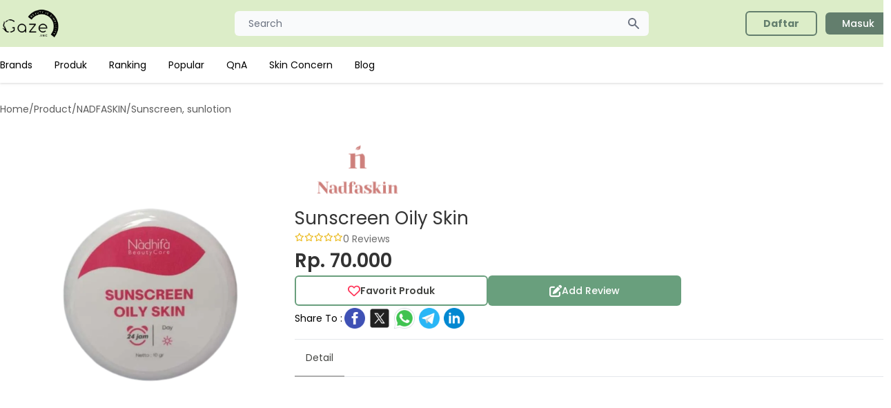

--- FILE ---
content_type: text/html; charset=UTF-8
request_url: https://gazelook.id/product/sunscreen-oily-skin
body_size: 6194
content:
<!doctype html>
<html lang="en">
<head>
    <meta charset="utf-8">
    <title> Sunscreen Oily Skin NADFASKIN Sunscreen/sunlotion - Gazelook.id</title>
    <meta content="Review Sunscreen Oily Skin NADFASKIN Januari 2022. Pelajari keunggulan beserta ingredients bahan yang digunakan pada produk Sunscreen/sunlotion, harga mulai dari 70.000" name="description" />
    <meta name="viewport" content="width=device-width, initial-scale=1.0">
    <link href="https://gazelook.id/libs/fontawesome/css/all.min.css" rel="stylesheet">
    <link href="https://gazelook.id/css/app.css?id=q7Gsx" rel="stylesheet">
    <link href="https://gazelook.id/libs/owl/owl.carousel.min.css" rel="stylesheet">
    <meta content="Gaze.Inc" name="author" />
    <link rel="shortcut icon" type="image/x-icon" href="https://gazelook.id/favicon.png">
    <link rel="canonical" href="https://gazelook.id/product/sunscreen-oily-skin">
                <meta name="robots" content="index, follow">
        <script async src="https://www.googletagmanager.com/gtag/js?id=G-34SBBWMW9C"></script>
    <script>
        window.dataLayer = window.dataLayer || [];
        function gtag(){dataLayer.push(arguments);}
        gtag('js', new Date());
        gtag('config', 'G-34SBBWMW9C');
    </script>
    <script async src="https://pagead2.googlesyndication.com/pagead/js/adsbygoogle.js?client=ca-pub-6195724863784455" crossorigin="anonymous"></script>
    </head>
<body>

<nav class="lg:drop-shadow hidden lg:block">
    <div class="bg-gaze px-2 sm:px-0 py-2.5">
        <div class="container max-w-screen-sm lg:max-w-screen-lg xl:max-w-screen-xl mx-auto flex flex-wrap justify-between items-center relative">
            <a href="https://gazelook.id" class="flex items-center w-auto lg:w-[200px]">
                <img src="https://gazelook.id/img/logo-landscape-black.png" class="mr-3 h-10 sm:h-12" alt="Gaze Logo">
            </a>
            <div class="flex items-center md:order-2 w-auto lg:w-[200px]">
                
                                    <a href="https://gazelook.id/register" class="font-bold bg-transparent text-gaze-green border-2 border-gaze-green font-medium rounded-md text-sm px-6 py-1.5 text-center mr-3 flex items-center"><span>Daftar</span></a>
                    <a href="https://gazelook.id/login" class="text-white bg-gaze-green font-medium rounded-md text-sm px-6 py-1.5 text-center mr-3 flex items-center"><span>Masuk</span></a>
                            </div>
            <div class="justify-between items-center md:order-1 w-[600px] mx-auto">
                <div class="relative w-full">
                    <input type="text" name="keyword" id="first_name" class="bg-gray-50 border-0 focus:border-0 active:border-0 text-gray-900 text-sm rounded-md block w-full p-2 px-5" placeholder="Search" onclick="display_search()" readonly>
                    <button type="button" class="flex absolute inset-y-0 right-0 items-center pr-3">
                        <svg aria-hidden="true" class="w-5 h-5 text-gray-500 dark:text-gray-400" fill="currentColor" viewBox="0 0 20 20" xmlns="http://www.w3.org/2000/svg"><path fill-rule="evenodd" d="M8 4a4 4 0 100 8 4 4 0 000-8zM2 8a6 6 0 1110.89 3.476l4.817 4.817a1 1 0 01-1.414 1.414l-4.816-4.816A6 6 0 012 8z" clip-rule="evenodd"></path></svg>
                    </button>
                </div>
            </div>
        </div>
    </div>
    <div class="bg-white hidden md:block bg-white px-2 sm:px-0">
        <ul class="flex flex-col py-4 md:flex-row max-w-screen-sm lg:max-w-screen-lg xl:max-w-screen-xl mx-5 lg:mx-auto md:space-x-8 md:mt-0 text-sm font-medium">
                            <li>
                    <a href="https://gazelook.id/brands" class="block py-2 pr-4 pl-3 text-black md:bg-transparent md:p-0 font-normal" >Brands</a>
                </li>
                            <li>
                    <a href="https://gazelook.id/products" class="block py-2 pr-4 pl-3 text-black md:bg-transparent md:p-0 font-normal" >Produk</a>
                </li>
                            <li>
                    <a href="https://gazelook.id/ranking_product" class="block py-2 pr-4 pl-3 text-black md:bg-transparent md:p-0 font-normal" >Ranking</a>
                </li>
                            <li>
                    <a href="https://gazelook.id/popular_product" class="block py-2 pr-4 pl-3 text-black md:bg-transparent md:p-0 font-normal" >Popular</a>
                </li>
                            <li>
                    <a href="https://gazelook.id/qna" class="block py-2 pr-4 pl-3 text-black md:bg-transparent md:p-0 font-normal" >QnA</a>
                </li>
                            <li>
                    <a href="https://gazelook.id/skin-concerns" class="block py-2 pr-4 pl-3 text-black md:bg-transparent md:p-0 font-normal" >Skin Concern</a>
                </li>
                            <li>
                    <a href="https://gazelook.id/blog" class="block py-2 pr-4 pl-3 text-black md:bg-transparent md:p-0 font-normal" >Blog</a>
                </li>
                    </ul>
    </div>
</nav>

<nav class="block lg:hidden">
    <div class="bg-gaze p-1">
        <div class="container max-w-screen-sm lg:max-w-screen-lg xl:max-w-screen-xl mx-auto flex flex-wrap justify-between items-center relative">
            <button data-collapse-toggle="navbar-menu" type="button" class="inline-flex items-center p-2 text-sm text-gray-500 rounded-sm md:hidden" aria-controls="navbar-default" aria-expanded="false">
                <span class="sr-only">Open main menu</span>
                <svg class="w-6 h-6" aria-hidden="true" fill="currentColor" viewBox="0 0 20 20" xmlns="http://www.w3.org/2000/svg"><path fill-rule="evenodd" d="M3 5a1 1 0 011-1h12a1 1 0 110 2H4a1 1 0 01-1-1zM3 10a1 1 0 011-1h12a1 1 0 110 2H4a1 1 0 01-1-1zM3 15a1 1 0 011-1h12a1 1 0 110 2H4a1 1 0 01-1-1z" clip-rule="evenodd"></path></svg>
            </button>
            <a href="https://gazelook.id" class="flex items-center w-auto lg:[200px]">
                <img src="https://gazelook.id/img/logo-landscape-black.png" class="mr-3 h-10 sm:h-12" alt="Gaze Logo">
            </a>
        </div>
    </div>
    <div class="bg-gaze hidden md:block bg-white px-0 pb-5" id="navbar-menu">
        <ul class="flex flex-col py-4 md:flex-row max-w-screen-sm lg:max-w-screen-lg xl:max-w-screen-xl mx-5 lg:mx-auto md:space-x-8 md:mt-0 text-sm font-medium">
                            <li>
                    <a href="https://gazelook.id/brands" class="block py-2 pr-4 pl-3 text-black md:bg-transparent md:p-0 font-normal" >Brands</a>
                </li>
                            <li>
                    <a href="https://gazelook.id/products" class="block py-2 pr-4 pl-3 text-black md:bg-transparent md:p-0 font-normal" >Produk</a>
                </li>
                            <li>
                    <a href="https://gazelook.id/ranking_product" class="block py-2 pr-4 pl-3 text-black md:bg-transparent md:p-0 font-normal" >Ranking</a>
                </li>
                            <li>
                    <a href="https://gazelook.id/popular_product" class="block py-2 pr-4 pl-3 text-black md:bg-transparent md:p-0 font-normal" >Popular</a>
                </li>
                            <li>
                    <a href="https://gazelook.id/qna" class="block py-2 pr-4 pl-3 text-black md:bg-transparent md:p-0 font-normal" >QnA</a>
                </li>
                            <li>
                    <a href="https://gazelook.id/skin-concerns" class="block py-2 pr-4 pl-3 text-black md:bg-transparent md:p-0 font-normal" >Skin Concern</a>
                </li>
                            <li>
                    <a href="https://gazelook.id/blog" class="block py-2 pr-4 pl-3 text-black md:bg-transparent md:p-0 font-normal" >Blog</a>
                </li>
                                        <li>
                    <a href="https://gazelook.id/faq" class="block py-2 pr-4 pl-3 text-black md:bg-transparent md:p-0">FAQ</a>
                </li>
                    </ul>
                    <div class="flex flex-row gap-5 justify-between px-10">
                <a href="https://gazelook.id/register" class="font-bold grow bg-transparent text-gaze-green border-2 border-gaze-green font-medium rounded-md text-sm px-6 py-1.5 justify-center mr-3 flex items-center"><span>Daftar</span></a>
                <a href="https://gazelook.id/login" class="text-white grow bg-gaze-green font-medium rounded-md text-sm px-6 py-1.5 justify-center mr-3 flex items-center"><span>Masuk</span></a>
            </div>
            </div>
    </nav>

<div id="modal_search" tabindex="-1" aria-hidden="true" class="hidden overflow-y-auto overflow-x-hidden absolute top-0 right-0 left-0 z-50 w-full md:inset-0 h-modal h-[100vh]" onclick="close_search();">
    <div class="relative w-[625px] h-full md:h-auto mt-[5px]" onclick="display_search()">
        <form action="https://gazelook.id/products" class="bg-white p-3">
            <div class="relative w-full">
                <input type="text" name="keyword" id="keyword2" class="bg-gray-50 border-0 focus:border-0 active:border-0 text-gray-900 text-sm rounded-md block w-full p-2 px-5" placeholder="Search" autocomplete="off" required onkeyup="search_navbar_ajax()">
                <button type="button" class="flex absolute inset-y-0 right-0 items-center pr-3">
                    <svg aria-hidden="true" class="w-5 h-5 text-gray-500 dark:text-gray-400" fill="currentColor" viewBox="0 0 20 20" xmlns="http://www.w3.org/2000/svg"><path fill-rule="evenodd" d="M8 4a4 4 0 100 8 4 4 0 000-8zM2 8a6 6 0 1110.89 3.476l4.817 4.817a1 1 0 01-1.414 1.414l-4.816-4.816A6 6 0 012 8z" clip-rule="evenodd"></path></svg>
                </button>
            </div>
        </form>
        <div class="relative bg-white flex flex-col gap-4 dark:bg-gray-700 p-5 max-h-[600px] overflow-y-auto">
            <div id="list_search_result" class="flex flex-row flex-wrap">
            </div>
                                        <p class="font-medium text-[14px] text-gaze-gray7">Terakhir Dilihat</p>
                <div class="flex flex-row gap-2">
                                            <a href="https://gazelook.id/product/sunscreen-oily-skin">
                            <img src="https://media.gazelook.id/product_image/product_imageaiVT.png" alt="" class="h-[73px] w-[73px] object-cover">
                        </a>
                                    </div>
                                                                    </div>
    </div>
</div>


    <div class="max-w-screen-sm lg:max-w-screen-lg xl:max-w-screen-xl mx-5 lg:mx-auto mb-10">
        <div class="flex flex-col gap-5">
            <div class="hidden lg:block">
                                <div class="flex flex-row gap-2 my-7 text-[14px] text-gaze-gray-transparent4">
                        <span>Home</span>
                            <span>/</span>
                                <span>Product</span>
                            <span>/</span>
                                <span>NADFASKIN</span>
                            <span>/</span>
                                <h1>Sunscreen, sunlotion</h1>
                    </div>
            </div>
            <div class="flex flex-row justify-between py-3 lg:hidden">
                <a href="https://gazelook.id">
                    <i class="fa fa-arrow-left"></i>
                </a>
                <span>Detail Product</span>
                <i class="fa fa-share-alt"></i>
            </div>
            <div class="grid grid-cols-1 lg:grid-cols-3 mb-10">
    <img src="https://media.gazelook.id/product_image/product_imageaiVT.png" alt="" class="col-span-1 px-[10px] mx-auto w-[180px] h-[auto] lg:w-full object-cover">
    <div class="flex flex-col gap-4 col-span-2">
        <div class="flex flex-row items-center gap-3">
            <img src="https://media.gazelook.id/brand_image/brand_imagekjmh.png" alt="" class="h-[50px] lg:h-[100px] object-cover">
        </div>
        <div class="flex flex-col gap-1">
            <span class="text-[18px] lg:text-[26px] text-gaze-gray4">Sunscreen Oily Skin</span>
            <div class="flex flex-row gap-2">
                <div class="mt-[2px]">
                    <div class="flex flex-row text-[8px] lg:text-xs">
                    <i class="fa-regular fa-star text-gaze-yellow"></i>
            <i class="fa-regular fa-star text-gaze-yellow"></i>
            <i class="fa-regular fa-star text-gaze-yellow"></i>
            <i class="fa-regular fa-star text-gaze-yellow"></i>
            <i class="fa-regular fa-star text-gaze-yellow"></i>
    </div>
                </div>
                <span class="text-gaze-gray text-[12px] lg:text-[14px]">0 Reviews</span>
            </div>
        </div>
        <span class="text-[22px] lg:text-[28px] font-semibold text-gaze-gray4">Rp. 70.000</span>
        <div class="flex flex-row flex-col gap-3">
            <div class="flex flex-row gap-2">
                <button class="font-semibold bg-transparent text-gaze-gray3 border-2 border-gaze-green3 rounded-md text-sm px-6 py-1.5 flex items-center justify-center gap-2 w-[280px] h-[44px]" onclick="product_favorite()" id="button_favorite">
                    <i class="fa-regular fa-heart text-gaze-red text-[14px] lg:text-[18px]" id="icon_favorite"></i>
                    <span>Favorit Produk</span>
                </button>
                <a  class="text-white bg-gaze-green3 font-medium rounded-md text-sm px-6 py-1.5 text-center mr-3 flex items-center gap-2 w-[280px]  h-[44px] justify-center"  onclick="write_review()" >
                    <i class="fa-solid fa-pen-to-square text-white text-[14px] lg:text-[18px]"></i>
                    <span>Add Review</span>
                </a>
            </div>
            <div class="flex lg:flex-row flex-col lg:items-center gap-2">
                <span class="text-sm">Share To :</span>
                <div class="flex flex-row gap-2">
                    <a href="https://www.facebook.com/sharer/sharer.php?u=https://gazelook.id/product/sunscreen-oily-skin">
                        <img width="36" height="36" src="https://img.icons8.com/color/48/facebook-circled--v1.png" alt="facebook-circled--v1"/>
                    </a>
                    <a href="https://twitter.com/intent/tweet?url=https://gazelook.id/product/sunscreen-oily-skin">
                        <img width="36" height="36" src="https://img.icons8.com/color/48/twitterx--v1.png" alt="twitterx--v1"/>
                    </a>
                    <a href="whatsapp://send?text=https://gazelook.id/product/sunscreen-oily-skin">
                        <img width="36" height="36" src="https://img.icons8.com/color/48/whatsapp--v1.png" alt="whatsapp--v1"/>
                    </a>
                    <a href="https://telegram.me/share/url?url=https://gazelook.id/product/sunscreen-oily-skin">
                        <img width="36" height="36" src="https://img.icons8.com/color/48/telegram-app--v1.png" alt="telegram-app--v1"/>
                    </a>
                    <a href="https://www.linkedin.com/sharing/share-offsite/?url=https://gazelook.id/product/sunscreen-oily-skin">
                        <img width="36" height="36" src="https://img.icons8.com/color/48/linkedin-circled--v1.png" alt="linkedin-circled--v1"/>
                    </a>
                </div>
            </div>
        </div>
        <hr class="mt-3 mb-0">

        <div class="mb-2 border-b border-gray-200 dark:border-gray-700">
            <ul class="flex flex-wrap -mb-px text-sm font-medium text-center" id="tab" data-tabs-toggle="#tab_detail" role="tablist">
                <li class="mr-2" role="presentation">
                    <button class="inline-block p-4 rounded-t-lg border-b-2 text-gaze-gray3 font-normal hover:text-gaze-gray3 border-gaze-gray5" id="detail-tab" data-tabs-target="#detail" type="button" role="tab" aria-controls="detail" aria-selected="true">Detail</button>
                </li>
                            </ul>
        </div>
        <div id="tab_detail">
            <div class=" rounded-lg" id="detail" role="tabpanel" aria-labelledby="detail-tab">
                <p class="text-[13px] lg:text-sm text-gaze-gray3 ">
                    
                </p>
            </div>
                    </div>

    </div>
</div>

            <hr>
            <div class="grid grid-cols-1 lg:grid-cols-3 mb-10 gap-10">
                <div class="flex flex-col gap-4 col-span-1 gap-10 lg:border-r-[1px] lg:pr-10">
                                            <div class="mx-auto flex flex-col my-20 items-center gap-3">
                            <img src="https://gazelook.id/img/no-information.png" alt="" class="w-[230px] h-auto">
                            <h5 class="text-[18px]">Belum Ada Informasi Bahan</h5>
                        </div>
                                    </div>
                <div class="flex flex-col gap-10 col-span-1 lg:col-span-2">
                                            <div class="mx-auto flex flex-col my-20 items-center">
    <img src="https://gazelook.id/img/no-review.png" alt="" class="w-[230px] h-auto">
    <h5 class="text-[18px]">Belum Ada Review</h5>
</div>
                                        <div class="flex flex-col gap-5">
                                            </div>
                </div>
            </div>
            <div>
    <h5 class="text-[18px] font-medium text-gaze-gray3">People Also Review</h5>
    <div class="flex flex-nowrap gap-4 overflow-auto">
                    <div class="w-[100px] lg:w-[200px] flex-none my-3 ">
                <div class="w-full h-full">
                    <a href="https://gazelook.id/product/deep-cleansing-oil">
    <div class="flex flex-col p-1 lg:p-3 shadow-md rounded-lg gap-3 h-full">
        <img src="https://media.gazelook.id/product_image/eQt6EP92sgk2tg1jNAAR8E5FS7cM25Q4.png" class="mx-auto h-[80px] lg:w-full lg:h-[150px] object-contain" alt="">
        <div class="flex flex-col mx-1 lg:mx-3">
            <p class="text-gaze-brown font-normal text-[10px] lg:text-[14px] line-clamp-2">Deep Cleansing Oil</p>
            <p class="text-gaze-brown font-semibold text-[10px] lg:text-[16px] line-clamp-2">DHC</p>
            <div class="flex flex-col lg:flex-row justify-between items-start lg:items-center mt-1 gap-1">
                <div class="flex flex-row text-[8px] lg:text-xs">
                    <i class="fa-regular fa-star text-gaze-yellow"></i>
            <i class="fa-regular fa-star text-gaze-yellow"></i>
            <i class="fa-regular fa-star text-gaze-yellow"></i>
            <i class="fa-regular fa-star text-gaze-yellow"></i>
            <i class="fa-regular fa-star text-gaze-yellow"></i>
    </div>
                <span class="text-gaze-gray text-[10px] lg:text-[14px]">0 Reviews</span>
            </div>
        </div>
    </div>
</a>
                </div>
            </div>
                    <div class="w-[100px] lg:w-[200px] flex-none my-3 ">
                <div class="w-full h-full">
                    <a href="https://gazelook.id/product/protective-moisturizer-spf-30pa">
    <div class="flex flex-col p-1 lg:p-3 shadow-md rounded-lg gap-3 h-full">
        <img src="https://media.gazelook.id/product_image/product_imagedGGB.png" class="mx-auto h-[80px] lg:w-full lg:h-[150px] object-contain" alt="">
        <div class="flex flex-col mx-1 lg:mx-3">
            <p class="text-gaze-brown font-normal text-[10px] lg:text-[14px] line-clamp-2">Protective Moisturizer SPF 30/...</p>
            <p class="text-gaze-brown font-semibold text-[10px] lg:text-[16px] line-clamp-2">Herbalife</p>
            <div class="flex flex-col lg:flex-row justify-between items-start lg:items-center mt-1 gap-1">
                <div class="flex flex-row text-[8px] lg:text-xs">
                    <i class="fa-regular fa-star text-gaze-yellow"></i>
            <i class="fa-regular fa-star text-gaze-yellow"></i>
            <i class="fa-regular fa-star text-gaze-yellow"></i>
            <i class="fa-regular fa-star text-gaze-yellow"></i>
            <i class="fa-regular fa-star text-gaze-yellow"></i>
    </div>
                <span class="text-gaze-gray text-[10px] lg:text-[14px]">0 Reviews</span>
            </div>
        </div>
    </div>
</a>
                </div>
            </div>
                    <div class="w-[100px] lg:w-[200px] flex-none my-3 ">
                <div class="w-full h-full">
                    <a href="https://gazelook.id/product/aloe-soothing-gel">
    <div class="flex flex-col p-1 lg:p-3 shadow-md rounded-lg gap-3 h-full">
        <img src="https://media.gazelook.id/product_image/product_imageyP25.jpg" class="mx-auto h-[80px] lg:w-full lg:h-[150px] object-contain" alt="">
        <div class="flex flex-col mx-1 lg:mx-3">
            <p class="text-gaze-brown font-normal text-[10px] lg:text-[14px] line-clamp-2">Aloe Soothing Gel</p>
            <p class="text-gaze-brown font-semibold text-[10px] lg:text-[16px] line-clamp-2">The Skin House</p>
            <div class="flex flex-col lg:flex-row justify-between items-start lg:items-center mt-1 gap-1">
                <div class="flex flex-row text-[8px] lg:text-xs">
                    <i class="fa-regular fa-star text-gaze-yellow"></i>
            <i class="fa-regular fa-star text-gaze-yellow"></i>
            <i class="fa-regular fa-star text-gaze-yellow"></i>
            <i class="fa-regular fa-star text-gaze-yellow"></i>
            <i class="fa-regular fa-star text-gaze-yellow"></i>
    </div>
                <span class="text-gaze-gray text-[10px] lg:text-[14px]">0 Reviews</span>
            </div>
        </div>
    </div>
</a>
                </div>
            </div>
                    <div class="w-[100px] lg:w-[200px] flex-none my-3 ">
                <div class="w-full h-full">
                    <a href="https://gazelook.id/product/jeju-root-energy-mask-carrot">
    <div class="flex flex-col p-1 lg:p-3 shadow-md rounded-lg gap-3 h-full">
        <img src="https://media.gazelook.id/product_image/product_imageWs5x.jpg" class="mx-auto h-[80px] lg:w-full lg:h-[150px] object-contain" alt="">
        <div class="flex flex-col mx-1 lg:mx-3">
            <p class="text-gaze-brown font-normal text-[10px] lg:text-[14px] line-clamp-2">Jeju Root Energy Mask [Carrot]</p>
            <p class="text-gaze-brown font-semibold text-[10px] lg:text-[16px] line-clamp-2">Innisfree</p>
            <div class="flex flex-col lg:flex-row justify-between items-start lg:items-center mt-1 gap-1">
                <div class="flex flex-row text-[8px] lg:text-xs">
                    <i class="fa-regular fa-star text-gaze-yellow"></i>
            <i class="fa-regular fa-star text-gaze-yellow"></i>
            <i class="fa-regular fa-star text-gaze-yellow"></i>
            <i class="fa-regular fa-star text-gaze-yellow"></i>
            <i class="fa-regular fa-star text-gaze-yellow"></i>
    </div>
                <span class="text-gaze-gray text-[10px] lg:text-[14px]">0 Reviews</span>
            </div>
        </div>
    </div>
</a>
                </div>
            </div>
                    <div class="w-[100px] lg:w-[200px] flex-none my-3 ">
                <div class="w-full h-full">
                    <a href="https://gazelook.id/product/regular-men-antiperspirant-roll-on">
    <div class="flex flex-col p-1 lg:p-3 shadow-md rounded-lg gap-3 h-full">
        <img src="https://media.gazelook.id/product_image/product_imageoUUQ.jpg" class="mx-auto h-[80px] lg:w-full lg:h-[150px] object-contain" alt="">
        <div class="flex flex-col mx-1 lg:mx-3">
            <p class="text-gaze-brown font-normal text-[10px] lg:text-[14px] line-clamp-2">Regular Men AntiPerspirant Rol...</p>
            <p class="text-gaze-brown font-semibold text-[10px] lg:text-[16px] line-clamp-2">Perspirex</p>
            <div class="flex flex-col lg:flex-row justify-between items-start lg:items-center mt-1 gap-1">
                <div class="flex flex-row text-[8px] lg:text-xs">
                    <i class="fa-regular fa-star text-gaze-yellow"></i>
            <i class="fa-regular fa-star text-gaze-yellow"></i>
            <i class="fa-regular fa-star text-gaze-yellow"></i>
            <i class="fa-regular fa-star text-gaze-yellow"></i>
            <i class="fa-regular fa-star text-gaze-yellow"></i>
    </div>
                <span class="text-gaze-gray text-[10px] lg:text-[14px]">0 Reviews</span>
            </div>
        </div>
    </div>
</a>
                </div>
            </div>
                    <div class="w-[100px] lg:w-[200px] flex-none my-3 ">
                <div class="w-full h-full">
                    <a href="https://gazelook.id/product/sparkling-effect-hyaluronic-aqua-toner">
    <div class="flex flex-col p-1 lg:p-3 shadow-md rounded-lg gap-3 h-full">
        <img src="https://media.gazelook.id/product_image/product_imageqckh.jpg" class="mx-auto h-[80px] lg:w-full lg:h-[150px] object-contain" alt="">
        <div class="flex flex-col mx-1 lg:mx-3">
            <p class="text-gaze-brown font-normal text-[10px] lg:text-[14px] line-clamp-2">Sparkling Effect Hyaluronic Aq...</p>
            <p class="text-gaze-brown font-semibold text-[10px] lg:text-[16px] line-clamp-2">Fromnature</p>
            <div class="flex flex-col lg:flex-row justify-between items-start lg:items-center mt-1 gap-1">
                <div class="flex flex-row text-[8px] lg:text-xs">
                    <i class="fa-regular fa-star text-gaze-yellow"></i>
            <i class="fa-regular fa-star text-gaze-yellow"></i>
            <i class="fa-regular fa-star text-gaze-yellow"></i>
            <i class="fa-regular fa-star text-gaze-yellow"></i>
            <i class="fa-regular fa-star text-gaze-yellow"></i>
    </div>
                <span class="text-gaze-gray text-[10px] lg:text-[14px]">0 Reviews</span>
            </div>
        </div>
    </div>
</a>
                </div>
            </div>
                    <div class="w-[100px] lg:w-[200px] flex-none my-3 ">
                <div class="w-full h-full">
                    <a href="https://gazelook.id/product/men-roll-on-deo-active-cool">
    <div class="flex flex-col p-1 lg:p-3 shadow-md rounded-lg gap-3 h-full">
        <img src="https://media.gazelook.id/product_image/product_imagenNHF.png" class="mx-auto h-[80px] lg:w-full lg:h-[150px] object-contain" alt="">
        <div class="flex flex-col mx-1 lg:mx-3">
            <p class="text-gaze-brown font-normal text-[10px] lg:text-[14px] line-clamp-2">Men Roll On Deo - Active Cool</p>
            <p class="text-gaze-brown font-semibold text-[10px] lg:text-[16px] line-clamp-2">Posh</p>
            <div class="flex flex-col lg:flex-row justify-between items-start lg:items-center mt-1 gap-1">
                <div class="flex flex-row text-[8px] lg:text-xs">
                    <i class="fa-regular fa-star text-gaze-yellow"></i>
            <i class="fa-regular fa-star text-gaze-yellow"></i>
            <i class="fa-regular fa-star text-gaze-yellow"></i>
            <i class="fa-regular fa-star text-gaze-yellow"></i>
            <i class="fa-regular fa-star text-gaze-yellow"></i>
    </div>
                <span class="text-gaze-gray text-[10px] lg:text-[14px]">0 Reviews</span>
            </div>
        </div>
    </div>
</a>
                </div>
            </div>
                    <div class="w-[100px] lg:w-[200px] flex-none my-3 ">
                <div class="w-full h-full">
                    <a href="https://gazelook.id/product/labsolu-rouge-intimatte">
    <div class="flex flex-col p-1 lg:p-3 shadow-md rounded-lg gap-3 h-full">
        <img src="https://media.gazelook.id/product_image/product_imageBycz.jpg" class="mx-auto h-[80px] lg:w-full lg:h-[150px] object-contain" alt="">
        <div class="flex flex-col mx-1 lg:mx-3">
            <p class="text-gaze-brown font-normal text-[10px] lg:text-[14px] line-clamp-2">L&#039;Absolu Rouge Intimatte</p>
            <p class="text-gaze-brown font-semibold text-[10px] lg:text-[16px] line-clamp-2">Lancome</p>
            <div class="flex flex-col lg:flex-row justify-between items-start lg:items-center mt-1 gap-1">
                <div class="flex flex-row text-[8px] lg:text-xs">
                    <i class="fa-regular fa-star text-gaze-yellow"></i>
            <i class="fa-regular fa-star text-gaze-yellow"></i>
            <i class="fa-regular fa-star text-gaze-yellow"></i>
            <i class="fa-regular fa-star text-gaze-yellow"></i>
            <i class="fa-regular fa-star text-gaze-yellow"></i>
    </div>
                <span class="text-gaze-gray text-[10px] lg:text-[14px]">0 Reviews</span>
            </div>
        </div>
    </div>
</a>
                </div>
            </div>
                    <div class="w-[100px] lg:w-[200px] flex-none my-3 ">
                <div class="w-full h-full">
                    <a href="https://gazelook.id/product/gentle-softening-makeup-removing-oil">
    <div class="flex flex-col p-1 lg:p-3 shadow-md rounded-lg gap-3 h-full">
        <img src="https://media.gazelook.id/product_image/product_image9TUG.png" class="mx-auto h-[80px] lg:w-full lg:h-[150px] object-contain" alt="">
        <div class="flex flex-col mx-1 lg:mx-3">
            <p class="text-gaze-brown font-normal text-[10px] lg:text-[14px] line-clamp-2">Gentle &amp; Softening Makeup Remo...</p>
            <p class="text-gaze-brown font-semibold text-[10px] lg:text-[16px] line-clamp-2">VMV Hypoallergenics</p>
            <div class="flex flex-col lg:flex-row justify-between items-start lg:items-center mt-1 gap-1">
                <div class="flex flex-row text-[8px] lg:text-xs">
                    <i class="fa-regular fa-star text-gaze-yellow"></i>
            <i class="fa-regular fa-star text-gaze-yellow"></i>
            <i class="fa-regular fa-star text-gaze-yellow"></i>
            <i class="fa-regular fa-star text-gaze-yellow"></i>
            <i class="fa-regular fa-star text-gaze-yellow"></i>
    </div>
                <span class="text-gaze-gray text-[10px] lg:text-[14px]">0 Reviews</span>
            </div>
        </div>
    </div>
</a>
                </div>
            </div>
                    <div class="w-[100px] lg:w-[200px] flex-none my-3 ">
                <div class="w-full h-full">
                    <a href="https://gazelook.id/product/honey-wildflower-body-cream">
    <div class="flex flex-col p-1 lg:p-3 shadow-md rounded-lg gap-3 h-full">
        <img src="https://media.gazelook.id/product_image/product_imageCMrH.jpg" class="mx-auto h-[80px] lg:w-full lg:h-[150px] object-contain" alt="">
        <div class="flex flex-col mx-1 lg:mx-3">
            <p class="text-gaze-brown font-normal text-[10px] lg:text-[14px] line-clamp-2">Honey WIldflower Body Cream</p>
            <p class="text-gaze-brown font-semibold text-[10px] lg:text-[16px] line-clamp-2">Bath &amp; Body Works</p>
            <div class="flex flex-col lg:flex-row justify-between items-start lg:items-center mt-1 gap-1">
                <div class="flex flex-row text-[8px] lg:text-xs">
                    <i class="fa-regular fa-star text-gaze-yellow"></i>
            <i class="fa-regular fa-star text-gaze-yellow"></i>
            <i class="fa-regular fa-star text-gaze-yellow"></i>
            <i class="fa-regular fa-star text-gaze-yellow"></i>
            <i class="fa-regular fa-star text-gaze-yellow"></i>
    </div>
                <span class="text-gaze-gray text-[10px] lg:text-[14px]">0 Reviews</span>
            </div>
        </div>
    </div>
</a>
                </div>
            </div>
            </div>
</div>
        </div>
    </div>

    <div id="modal_ingredient" tabindex="-1" aria-hidden="true" class="hidden overflow-y-auto overflow-x-hidden fixed top-0 right-0 left-0 z-50 w-full md:inset-0 h-modal md:h-full">
    <div class="relative p-4 w-full max-w-5xl h-full md:h-auto">
        <div class="relative bg-white rounded-lg shadow dark:bg-gray-700">
            <div class="flex justify-between items-start p-4 rounded-t">
                <h3 class="text-xl font-semibold text-gray-900">
                    Detail Ingredients
                </h3>
                <button type="button" class="text-gray-400 bg-transparent hover:bg-gray-200 hover:text-gray-900 rounded-lg text-sm p-1.5 ml-auto inline-flex items-center" onclick="close_ingredient()">
                    <svg aria-hidden="true" class="w-5 h-5" fill="currentColor" viewBox="0 0 20 20" xmlns="http://www.w3.org/2000/svg"><path fill-rule="evenodd" d="M4.293 4.293a1 1 0 011.414 0L10 8.586l4.293-4.293a1 1 0 111.414 1.414L11.414 10l4.293 4.293a1 1 0 01-1.414 1.414L10 11.414l-4.293 4.293a1 1 0 01-1.414-1.414L8.586 10 4.293 5.707a1 1 0 010-1.414z" clip-rule="evenodd"></path></svg>
                    <span class="sr-only">Close modal</span>
                </button>
            </div>
            <div class="bg-gaze-level-low bg-gaze-level-middle bg-gaze-level-high bg-gaze-level-none"></div>
            <div class="flex flex-row flex-wrap gap-5 p-5">
                            </div>
        </div>
    </div>
</div>

    <div id="modal_skin_type" tabindex="-1" aria-hidden="true" class="hidden overflow-y-auto overflow-x-hidden fixed top-0 right-0 left-0 z-50 w-full md:inset-0 h-modal md:h-full">
    <div class="relative p-4 w-full max-w-5xl h-full md:h-auto">
        <div class="relative bg-white rounded-lg pb-5 shadow">
            <div class="flex justify-between items-start p-4 rounded-t">
                <h3 class="text-xl font-semibold text-gray-900">
                    Bahan Berdasarkan Jenis Kulit
                </h3>
                <button type="button" class="text-gray-400 bg-transparent hover:bg-gray-200 hover:text-gray-900 rounded-lg text-sm p-1.5 ml-auto inline-flex items-center" onclick="close_skin_type()">
                    <svg aria-hidden="true" class="w-5 h-5" fill="currentColor" viewBox="0 0 20 20" xmlns="http://www.w3.org/2000/svg"><path fill-rule="evenodd" d="M4.293 4.293a1 1 0 011.414 0L10 8.586l4.293-4.293a1 1 0 111.414 1.414L11.414 10l4.293 4.293a1 1 0 01-1.414 1.414L10 11.414l-4.293 4.293a1 1 0 01-1.414-1.414L8.586 10 4.293 5.707a1 1 0 010-1.414z" clip-rule="evenodd"></path></svg>
                    <span class="sr-only">Close modal</span>
                </button>
            </div>
            <div class="bg-gaze-level-low bg-gaze-level-middle bg-gaze-level-high bg-gaze-level-none"></div>
                                                                                                                                                                                                    </div>
    </div>
</div>



<footer class="bg-gaze-gray-transparent2 mt-[80px] pb-[50px]">
    <div class="flex flex-col lg:flex-row flex-wrap max-w-screen-sm lg:max-w-screen-lg xl:max-w-screen-xl mx-5 lg:mx-auto pt-10">
        <div class="flex flex-col gap-8 w-full lg:w-1/5 mb-10">
            <img src="https://gazelook.id/img/logo_landscape.png" alt="" class="mx-auto w-[140px] lg:w-full">
            <div class="flex flex-row flex-wrap gap-3 lg:gap-6 justify-center lg:justify-start">
                <div class="w-[34px] h-[34px] lg:w-[48px] lg:h-[48px] bg-gaze-green rounded-full flex flex-row items-center justify-center">
                    <i class="fa-brands fa-tiktok text-white text-xl lg:text-2xl"></i>
                </div>
                <div class="w-[34px] h-[34px] lg:w-[48px] lg:h-[48px] bg-gaze-green rounded-full flex flex-row items-center justify-center">
                    <i class="fa-brands fa-facebook-f text-white text-xl lg:text-2xl"></i>
                </div>
                <a href="https://www.instagram.com/gaze.1nc/" class="w-[34px] h-[34px] lg:w-[48px] lg:h-[48px] bg-gaze-green rounded-full flex flex-row items-center justify-center">
                    <i class="fa-brands fa-instagram text-white text-xl lg:text-2xl"></i>
                </a>
                <div class="w-[34px] h-[34px] lg:w-[48px] lg:h-[48px] bg-gaze-green rounded-full flex flex-row items-center justify-center">
                    <i class="fa-brands fa-twitter text-white text-xl lg:text-2xl"></i>
                </div>
                <div class="w-[34px] h-[34px] lg:w-[48px] lg:h-[48px] bg-gaze-green rounded-full flex flex-row items-center justify-center">
                    <i class="fa-brands fa-whatsapp text-white text-xl lg:text-2xl"></i>
                </div>
            </div>
        </div>
        <div class="flex flex-col gap-3 lg:gap-5 w-full lg:w-1/5 px-5 lg:px-10 mb-10 order-2">
            <p class="text-gaze-green text-[xl] lg:text-2xl font-semibold">GAZE</p>
            <a href="https://gazelook.id/about" class="text-gaze-green font-normal text-sm">About Us</a>
            <span class="text-gaze-green font-normal text-sm">Terms Of Use</span>
            <a href="https://gazelook.id/policy" class="text-gaze-green font-normal text-sm">Privacy Policy</a>
            <span class="text-gaze-green font-normal text-sm">Feedback</span>
            <a href="https://gazelook.id/contact" class="text-gaze-green font-normal text-sm">Contact Us</a>
            <a href="https://gazelook.id/help" class="text-gaze-green font-normal text-sm">Help</a>
        </div>
        <div class="flex flex-col gap-3 lg:gap-5 w-full lg:w-1/5 px-5 lg:px-10 mb-10 order-2">
            <p class="text-gaze-green text-[xl] lg:text-2xl font-semibold">Blog</p>
            <a href="https://gazelook.id/blog" class="text-gaze-green font-normal text-sm">Our Blog</a>
            <a href="https://gazelook.id/qna" class="text-gaze-green font-normal text-sm">QnA</a>
        </div>
        <div class="flex flex-col gap-3 lg:gap-5 w-full lg:w-1/5 px-5 lg:px-10 mb-10 order-2">
            <p class="text-gaze-green text-[xl] lg:text-2xl font-semibold">My Account</p>
                            <a href="https://gazelook.id/login" class="text-gaze-green font-normal text-sm">Sign In</a>
                <a href="https://gazelook.id/lupa_password" class="text-gaze-green font-normal text-sm">Lupa Password</a>
                                    <a href="https://gazelook.id/delete_account" class="text-gaze-green font-normal text-sm">Delete Account</a>
        </div>
        <div class="flex flex-col gap-3 lg:gap-5 w-full lg:w-1/5 px-5 lg:px-10 mb-10 order-1 lg:order-2">
            <p class="text-gaze-green text-[xl] lg:text-2xl font-semibold">Our Apps</p>
            <div class="flex flex-row lg:flex-col gap-5">
                <a target="_blank" href="https://play.google.com/store/apps/details?id=id.gazelook">
                    <img src="https://gazelook.id/img/android.png" alt="" class="w-full">
                </a>
                <a target="_blank" href="https://apps.apple.com/us/app/gaze/id1589680381">
                    <img src="https://gazelook.id/img/appstore.png" alt="" class="w-full">
                </a>
            </div>
        </div>
    </div>
    <div class="flex flex-col lg:flex-row max-w-screen-xl mx-auto px-10 lg:px-0 pt-10 gap-10 justify-between">
        <div class="flex flex-col lg:flex-row gap-4">
            <span class="text-xs"><i class="fa-solid fa-map"></i> Jakarta, Indonesia</span>
            <span class="text-xs"><i class="fa-solid fa-phone"></i> +62 811 952 8787</span>
            <span class="text-xs"><i class="fa-regular fa-message"></i> <a href="/cdn-cgi/l/email-protection" class="__cf_email__" data-cfemail="87e0e6fde2a9fee8f2f5a9ebe8e8ecc7e0eae6eeeba9e4e8ea">[email&#160;protected]</a></span>
        </div>
        <span class="text-xs text-gaze-brown">© Copyright PT.Gaze Park Kosmetika</span>
    </div>
</footer>

<script data-cfasync="false" src="/cdn-cgi/scripts/5c5dd728/cloudflare-static/email-decode.min.js"></script><script src="https://gazelook.id/js/app.js?id=8GJj6"></script>
<script src="https://gazelook.id/libs/owl.carousel.min.js"></script>
<script>
    let get_form_data = ($form) => {
        let unindexed_array = $form.serializeArray();
        let indexed_array = {};
        $.map(unindexed_array, function(n, i){
            indexed_array[n['name']] = n['value'];
        });
        return indexed_array;
    }
    initSelect2();
</script>
    <script>
        let _token = '4jlizeH04B80mOuliXyAk4CNkCblo47sbcQKdkbU';
        let product_favorite = () => {
            let $button = $('#button_favorite');
            
                            showError('Login terlebih dahulu!');
                    }

        let write_review = () => {
            
                            showError('Login terlebih dahulu!');
                    }
    </script>
    <script>
        const modal = new Modal(document.getElementById('modal_ingredient'), {
            placement: 'center-center'
        });
        let display_ingredients = () => {
            modal.show();
        }
        let close_ingredient = () => {
            modal.hide();
        }
    </script>
    <script>
        const modalSkinType = new Modal(document.getElementById('modal_skin_type'), {
            placement: 'center-center'
        });
        let display_skin_types = () => {
            modalSkinType.show();
        }
        let close_skin_type = () => {
            modalSkinType.hide();
        }
    </script>
    <script>
        const modalSearch = new Modal(document.getElementById('modal_search'), {
            placement: 'top-center'
        });
        let display_search = () => {
            modalSearch.show();
            $('#keyword2').focus();
        }
        let close_search = () => {
            modalSearch.hide();
        }

        let search_navbar_ajax = () => {
            let keyword = $('#keyword2').val();
            $.post("https://gazelook.id/products/search_ajax", {
                _token: '4jlizeH04B80mOuliXyAk4CNkCblo47sbcQKdkbU', keyword
            }, (result) => {
                $('#list_search_result').html(result);
            });
        }
    </script>
<script defer src="https://static.cloudflareinsights.com/beacon.min.js/vcd15cbe7772f49c399c6a5babf22c1241717689176015" integrity="sha512-ZpsOmlRQV6y907TI0dKBHq9Md29nnaEIPlkf84rnaERnq6zvWvPUqr2ft8M1aS28oN72PdrCzSjY4U6VaAw1EQ==" data-cf-beacon='{"version":"2024.11.0","token":"3e0eae44145048a797af3781df4ec9fd","r":1,"server_timing":{"name":{"cfCacheStatus":true,"cfEdge":true,"cfExtPri":true,"cfL4":true,"cfOrigin":true,"cfSpeedBrain":true},"location_startswith":null}}' crossorigin="anonymous"></script>
</body>
</html>


--- FILE ---
content_type: text/html; charset=utf-8
request_url: https://www.google.com/recaptcha/api2/aframe
body_size: 268
content:
<!DOCTYPE HTML><html><head><meta http-equiv="content-type" content="text/html; charset=UTF-8"></head><body><script nonce="mzcX-kC0ZoviAGyJ9I-UcQ">/** Anti-fraud and anti-abuse applications only. See google.com/recaptcha */ try{var clients={'sodar':'https://pagead2.googlesyndication.com/pagead/sodar?'};window.addEventListener("message",function(a){try{if(a.source===window.parent){var b=JSON.parse(a.data);var c=clients[b['id']];if(c){var d=document.createElement('img');d.src=c+b['params']+'&rc='+(localStorage.getItem("rc::a")?sessionStorage.getItem("rc::b"):"");window.document.body.appendChild(d);sessionStorage.setItem("rc::e",parseInt(sessionStorage.getItem("rc::e")||0)+1);localStorage.setItem("rc::h",'1768873807691');}}}catch(b){}});window.parent.postMessage("_grecaptcha_ready", "*");}catch(b){}</script></body></html>